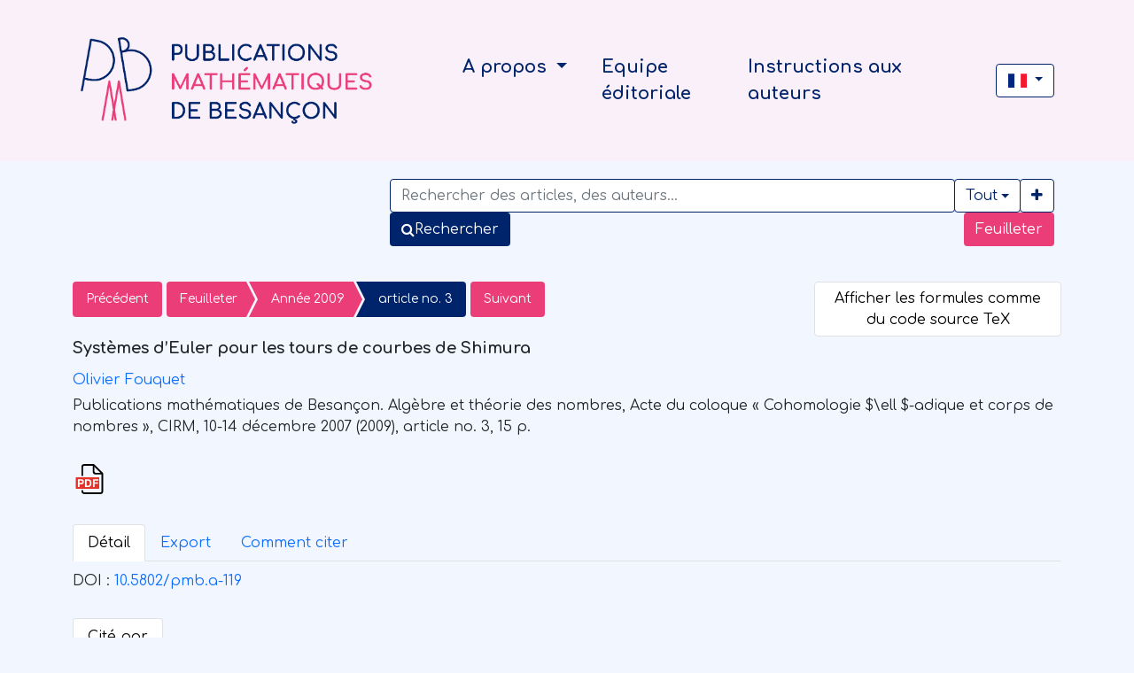

--- FILE ---
content_type: text/html; charset=utf-8
request_url: https://pmb.centre-mersenne.org/articles/10.5802/pmb.a-119/
body_size: 6079
content:





<!DOCTYPE html>
<html lang="fr">
<head>
  <!-- bs5/base -->
  <meta charset="utf-8">
  <meta http-equiv="X-UA-Compatible" content="IE=edge">
  <meta name="viewport" content="width=device-width, initial-scale=1">
  
  

<link rel="schema.dc" href="http://purl.org/dc/elemtens/1.1/" />
<meta name="citation_doi" content="10.5802/pmb.a-119">
<meta name="citation_title" content="Systèmes d’Euler pour les tours de courbes de Shimura">
<meta name="citation_author" content="Olivier Fouquet">
<meta name="citation_publication_date" content="2009">

<meta name="citation_journal_title" content="Publications mathématiques de Besançon. Algèbre et théorie des nombres">
<meta name="citation_issn" content="2592-6616">
<meta name="citation_volume" content="">
<meta name="citation_language" content="fr">

<meta name="citation_firstpage" content="1">
<meta name="citation_lastpage" content="15">
<meta name="dc.Identifier" content="3">
<meta name="citation_pdf_url" content="https://pmb.centre-mersenne.org/item/10.5802/pmb.a-119.pdf">



  <title>
  Systèmes d’Euler pour les tours de courbes de Shimura
</title>
  
  <link rel="stylesheet" href="/static/ptf/vendors/font-awesome/css/font-awesome.min.css" />
  
  <link rel="stylesheet" href="/static/ptf/vendors/bootstrap5/css/bootstrap.min.css" />
  <link rel="stylesheet" href="/static/ptf/css/bs5/ptf.css" />
  <link rel="stylesheet" href="/static/ptf/css/bs5/base.css" />
  <link rel="stylesheet" href="https://cdn.jsdelivr.net/npm/bootstrap-icons@1.8.1/font/bootstrap-icons.css">
  <link href="https://fonts.googleapis.com/css?family=Roboto+Slab" rel="stylesheet">

  <link rel="shortcut icon" type="image/svg+xml" href="/static/pmb/img/favicon.ico" />

  


  <link rel="stylesheet" href="/static/ptf/css/bs5/style.css" />
  <link rel="stylesheet" href="/static/ptf/css/bs5/search-bar.css" />
  
<link rel="stylesheet" href="/static/ptf/vendors/flag-icon/css/flag-icon.min.css" />




  
  
  <link rel="stylesheet" href="/static/pmb/css/style_pmb.css" />
  
  
  
  

<link type="application/rss+xml" rel="alternate" href="/fr/latest/feed/pmb/" title="Flux RSS des derniers articles parus" hreflang="fr"/>

  
</head>
<body class="d-flex flex-column position-relative" >
  
    






<header class="d-flex flex-column">
  <div class="position-relative">
    <div class="d-flex justify-content-between justify-content-lg-end align-items-center">
      <div class="float-start me-2">
        
          <a class="header-logo d-flex flex-row gap-3 align-items-center justify-content-start flex-grow-1" href="/" >
            
            
              <img src="/static/pmb/img/pmb.png">
            
            
            
          </a>
        
      </div>
      <nav class="navbar menu-top py-0 flex-grow-1 align-middle">
        <div class="container-fluid justify-content-end">
          <ul class="nav">
            
            



  
  
  <li class=" position-relative ">
    <a href="#" class="dropdown-toggle menu-link nav-link" type="button" data-bs-toggle="dropdown" aria-expanded="false">
      A propos
    </a>
    <ul class="dropdown-menu">
      
      
          <li><a href="/page/a-propos-des-pmb_fr/" class="dropdown-item menu-link">À propos de la revue</a></li>
      
      
      
          <li><a href="/page/code-dethique-et-de-bonne-pratique_fr/" class="dropdown-item menu-link">Code d&#x27;éthique et de bonne pratique</a></li>
      
      
    </ul>
  </li>
  

  
  
    
      
        <li ><a href="/page/comite-de-redaction_fr/" class="menu-link nav-link ">Equipe éditoriale</a></li>
      
    
  

  
  
    
      
        <li ><a href="/page/instructions-aux-auteurs_fr/" class="menu-link nav-link ">Instructions aux auteurs</a></li>
      
    
  


          </ul>
        </div>
        





  
  
    <form class="navbar-form navbar-right position-relative " action="/i18n/setlang/"  method="post"><input type="hidden" name="csrfmiddlewaretoken" value="yGxG5bQMhBnMYoY4uFBy87288hnubmSaS2BdwzwobW0ngY59VWJNHyiYV2aJn8q0">
      <button class="language-select-button btn btn-primary dropdown-toggle" type="button" data-bs-toggle="dropdown" aria-expanded="false">
        <span class="flag-icon flag-icon-fr"></span>
      </button>
      <input type="hidden" name="language" value="fr">
      <ul class="dropdown-menu custom-select position-absolute " style="min-width: auto; max-width: fit-content; text-align: center;">
        
        <li><a class="dropdown-item" href="#" value="en" action="submit"><span class="flag-icon flag-icon-gb"></span></a></li>
        
        <li><a class="dropdown-item" href="#" value="fr" action="submit"><span class="flag-icon flag-icon-fr"></span></a></li>
        
      </ul>      
    </form>
  

      </nav>

      <div class="d-flex flex-nowrap align-items-center gap-3 d-lg-none">
        





  
  
    <form class="navbar-form navbar-right position-relative " action="/i18n/setlang/"  method="post"><input type="hidden" name="csrfmiddlewaretoken" value="yGxG5bQMhBnMYoY4uFBy87288hnubmSaS2BdwzwobW0ngY59VWJNHyiYV2aJn8q0">
      <button class="language-select-button btn btn-primary dropdown-toggle" type="button" data-bs-toggle="dropdown" aria-expanded="false">
        <span class="flag-icon flag-icon-fr"></span>
      </button>
      <input type="hidden" name="language" value="fr">
      <ul class="dropdown-menu custom-select position-absolute " style="min-width: auto; max-width: fit-content; text-align: center;">
        
        <li><a class="dropdown-item" href="#" value="en" action="submit"><span class="flag-icon flag-icon-gb"></span></a></li>
        
        <li><a class="dropdown-item" href="#" value="fr" action="submit"><span class="flag-icon flag-icon-fr"></span></a></li>
        
      </ul>      
    </form>
  


        <button class="hamburger-icon navbar-toggler d-lg-none m-0 collapsed" onclick="document.body.scrollTop = 0; document.documentElement.scrollTop = 0;" type="button" data-bs-toggle="collapse" data-bs-target="#collapseContent" aria-controls="collapseContent" aria-expanded="false" aria-label="Toggle navigation">
          <span></span>
          <span></span>
          <span></span>
          <span></span>
        </button>
      </div>
    </div>

    <div id="collapseContent" class="collapse">
      <ul>
        
        



  
  
  <li class=" position-relative ">
    <a href="#" class="dropdown-toggle menu-link nav-link" type="button" data-bs-toggle="dropdown" aria-expanded="false">
      A propos
    </a>
    <ul class="dropdown-menu">
      
      
          <li><a href="/page/a-propos-des-pmb_fr/" class="dropdown-item menu-link">À propos de la revue</a></li>
      
      
      
          <li><a href="/page/code-dethique-et-de-bonne-pratique_fr/" class="dropdown-item menu-link">Code d&#x27;éthique et de bonne pratique</a></li>
      
      
    </ul>
  </li>
  

  
  
    
      
        <li ><a href="/page/comite-de-redaction_fr/" class="menu-link nav-link ">Equipe éditoriale</a></li>
      
    
  

  
  
    
      
        <li ><a href="/page/instructions-aux-auteurs_fr/" class="menu-link nav-link ">Instructions aux auteurs</a></li>
      
    
  


      </ul>
    </div>

    
  </div>

  <div id="search-bar" class="d-flex justify-content-end">
    






<form class="d-flex gap-2 align-items-center align-items-md-start flex-row justify-content-between justify-content-start flex-wrap" method="post" action="/search"><input type="hidden" name="csrfmiddlewaretoken" value="yGxG5bQMhBnMYoY4uFBy87288hnubmSaS2BdwzwobW0ngY59VWJNHyiYV2aJn8q0">


  

<div class="px-0 text-nowrap browse-button">
  <a href="/journals/PMB/" class="btn btn-primary search-button">
Feuilleter
</a>
</div>

  <div class="flex-grow-1 d-flex gap-2 w-100 align-items-stretch align-items-lg-start">
    <div class="flex-grow-1" id="line-container">
      <div class="d-flex input-group search-group flex-nowrap">
        <div class="search-group-inner input-group w-100" id="search-input-group">
          <input class="searchinput form-control" type="text" name="q0" value=""
                  placeholder="Rechercher des articles, des auteurs..."/>
          <i class="searchclear fa fa-remove hidden" role="button"></i>
          <input type="hidden" name="qt0" value="all">
          <button type="button" class="btn btn-light dropdown-toggle border-0 rounded-0 border-end d-flex flex-nowrap align-items-center" data-bs-toggle="dropdown" aria-expanded="false">
            
              Tout
            
          </button>
          <ul class="dropdown-menu">
            <li><a href="#" class="dropdown-item">Tout</a></li>
            <li><a href="#" class="dropdown-item">Auteur</a></li>
            <li><a href="#" class="dropdown-item">Titre</a></li>
            <li><a href="#" class="dropdown-item">Bibliographie</a></li>
            
              <li><a href="#" class="dropdown-item">Mots-clés</a></li>
            
            
            <li><a href="#" class="dropdown-item">Plein texte</a></li>
          </ul>
          
          <button id="add-search-field" type="button" class="btn btn-light">
            <i class="fa fa-plus"></i>
          </button>
          
        </div>
      </div>

      
      
        
      
    </div>

    
    
  </div>

  
  

<div class="search-button-div d-flex order-2 order-md-0">
  <button type="submit" class="btn btn-primary search-button d-flex flex-nowrap align-items-center gap-1" name="Submit">
    <i class="fa fa-search"></i>
    <span id="search-button-text" class="">Rechercher</span>
  </button>
  
  
  
</div>
  
</form>
<div id="template-search-form" style="display:none">
  

<div class="input-group search-group search-group-added d-none d-lg-flex flex-nowrap">
  <div  class="input-group flex-nowrap">
    <div style="display:flex" class="input-group-text flex-nowrap justify-content-center align-items-center gap-1 px-2 search_first_box">
      <input id="not##i##"" class="bt-checkbox" type="checkbox" name="not##i##" /> <label for="not##i##"">NOT</label>
    </div>
    <div  class="search-group-inner input-group w-100 p-0">
      <input class="searchinput form-control rounded-0 border-0 w-100 h-100 px-2 py-1" type="text" name="q##i##"/>
      <i class="searchclear fa fa-remove hidden"></i>
    </div>
  </div>

  <div style="display:none" class="flex-grow-1 input-group">
    <!-- <div class="container"> -->
    <!-- <div class="row"> -->
    <span class="input-group-text search_first_box">Entre</span>
    <input class="form-control" type="text" name="q-f-##i##" placeholder="Année" />
    <span class="input-group-text">et</span>
    <input class="form-control rounded-0" type="text" name="q-l-##i##" placeholder="Année" />
  <!-- </div> -->
  <!-- </div> -->
</div>
<div class="input-group-btn d-flex flex-nowrap" id="search-group-btn">
    <input type="hidden" name="qt##i##" value="author">
    <button type="button" class="btn btn-light dropdown-toggle rounded-0 border-0 border-start border-end" data-bs-toggle="dropdown" aria-expanded="false">
      
        Auteur
      
    </button>
    <ul class="dropdown-menu">
      <li><a href="#" class="dropdown-item">Tout</a></li>
      <li><a href="#" class="dropdown-item">Auteur</a></li>
      <li><a href="#" class="dropdown-item">Titre</a></li>
      <li><a href="#" class="dropdown-item">Date</a></li>
      <li><a href="#" class="dropdown-item">Bibliographie</a></li>
      <li><a href="#" class="dropdown-item">Mots-clés</a></li>
      
      <li><a href="#" class="dropdown-item">Plein texte</a></li>
    </ul>
    <button type="button" class="btn btn-light border-0 remove-search-field">
      <i class="fa fa-minus"></i>
    </button>
  </div>
</div><!-- /input-group -->


</div>




  </div>
</header>

  

  <main class="container 
article-container
" style="flex-grow: 1;">
    
    <div class="row justify-content-center">
      
        <div class="container-fluid d-flex">
          
            <!-- Debut content -->
            
            <!-- Debut Left -->
              <div>
                
                
    <div id="content_left">
      
    </div>

              </div>
            <!-- Fin left -->
            

            
            <div class="flex-grow-1" style="max-width: 100%;">
              <!-- Breadcrumb -->
              
  
    


<div class="breadcrumb-row d-flex flex-column flex-xl-row gap-2">
  
    <div class="col-md-12 col-xl-3 btn-tex order-xl-2">
      

<form class="w-100" action="/set-formula-display/" method="post"><input type="hidden" name="csrfmiddlewaretoken" value="yGxG5bQMhBnMYoY4uFBy87288hnubmSaS2BdwzwobW0ngY59VWJNHyiYV2aJn8q0">
  
    <input type="submit" value="Afficher les formules comme du code source TeX" class="btn btn-light border text-wrap" style="max-width: 100%">
    <input type="hidden" name="formula-display" value="tex">
  
</form>

    </div>
    <div class="col-12 col-xl-9 article-breadcrumb px-0">
  
    
    <div class="breadcrumb-lg flex-wrap" style="font-size: 14px">
      
        <div style="float: left;">
          <ul class="cms-breadcrumb d-flex m-0 mb-1">
            <li class="breadcrumb-previous">
              <a href="/articles/10.5802/pmb.a-118/">Précédent</a>
            </li>
          </ul>
        </div>
      
      <div class="order-2 order-md-1 col-12 col-md-auto" style="float: left;">
        <ul class="cms-breadcrumb d-flex flex-nowrap mb-3">
          
            
            
              <li class="">
                <a href="/item/PMB/">Feuilleter</a>
              </li>
            
          
            
            
              <li class="">
                <a href="/volume/PMB_2009___/">Année 2009</a>
              </li>
            
          
            
            
              <li class="active">
                <a href="/articles/10.5802/pmb.a-119/">article no. 3</a>
              </li>
            
          
        </ul>
      </div>
      
        <div class="order-1 order-md-2" style="float: left;">
          <ul class="cms-breadcrumb d-flex mb-1">
            <li class="breadcrumb-next">
              <a href="/articles/10.5802/pmb.a-120/">Suivant</a>
            </li>
          </ul>
        </div>
      
    </div>
    
    <div class="breadcrumb-sm">
      
        <a href="/articles/10.5802/pmb.a-118/" class="btn btn-light border"><i class="fa fa-chevron-left"></i></a>
      

      

      
        <a href="/articles/10.5802/pmb.a-120/" class="btn btn-light border"><i class="fa fa-chevron-right"></i></a>
      
    </div>
    <div class="clearfix">
    </div>
  </div>
</div>


  


              <!-- center_top -->
              
              <!-- center_middle -->
              











  








<div id="article-div" class="article-div">
  
  <div >
    

    
    <div class="col-12">
    

      
        
      
      <div style="font-size:18px;margin-bottom:10px">
        


  <span class="common-title article-title">
    
    
    Systèmes d’Euler pour les tours de courbes de Shimura
    
    
  </span>
  
  




      </div>
      



<div class="article-author" style="display:inline-block">
  
    





  


    
      
        




  <div style="margin-bottom:5px; font-size: 16px">
    <a class="author_link" href="/search?&quot;Olivier Fouquet&quot;-c">Olivier Fouquet</a>
</div>


      
      





  


      





  


      





  


      





  


      





  


      





  


    
    
      
        





      
    
  
</div>


      <div style="margin-bottom:10px">
        


Publications mathématiques de Besançon. Algèbre et théorie des nombres, Acte du coloque « Cohomologie $\ell $-adique et corps de nombres », CIRM, 10-14 décembre 2007 (2009), article  no. 3, 15 p.

        
        
      </div>

      
      
        <div class="binary-file-icon" style="margin-top:20px;margin-bottom:10px">
          
<div class="wrapper-float">



  <div class="d-flex flex-nowrap" style="margin-top:0px">
    
      <a href="/item/10.5802/pmb.a-119.pdf" target="_blank">
        <img src="/static/ptf/img/pdf.svg">
      </a>
    
    
    
    
    
    
  </div>

</div>

        </div>
      
      
      
    </div>

    
  </div>
  

  





  








  
    












  
  



        <div>
          <div class="col-12">
          
          
            
              <div class="mt-4 mb-4">
                <ul class="nav nav-tabs article-tab">
                  
                    <li class="nav-item">
                      <a class="nav-link active"
                         data-bs-toggle="tab"
                         data-bs-target="#info-tab"
                         href="#info-tab">Détail</a>
                    </li>
                  
                  <li class="nav-item">
                    <a class="nav-link"
                       data-bs-toggle="tab"
                       data-bs-target="#citation-tab"
                       href="#citation-tab">Export</a>
                  </li>
                  <li class="nav-item">
                    <a class="nav-link "
                       data-bs-toggle="tab"
                       data-toggle="tab"
                       data-bs-target="#how-to-cite-tab"
                       href="#how-to-cite-tab">Comment citer</a>
                  </li>
                  
                  
                  
                </ul>
                <div class="tab-content" style="margin-top:10px">
                  <div id="info-tab"
                       class="tab-pane fade show active">
                    
                      
                      
                        
                        
                      
                      
                      
                    
                    <!--Mis en ligne le : <time datetime="2024-03-10">2024-03-10</time><br>-->
                    <div style="margin-top:5px">
                      
                        
                          
                        
                        
                        
                        
                      
                    </div>
                    
                      
  
    
      DOI : 
        
          <a href="https://doi.org/10.5802/pmb.a-119">10.5802/pmb.a-119</a>
        
        <br>
    
  

                    
                    
                    
                    <div style="margin-top:5px">
                      
                        
                      
                    </div>
                    
                    
                      
                    
                    
                      
                        
                          <div style="margin-top:5px">
                            
                              
                            
                          </div>
                        
                      
                    
                    
                    
                    
                  </div>
                  <div id="citation-tab" class="tab-pane fade">
                    <div class="upper">
                      <ul class="nav nav-pills">
                        <li role="presentation" class="nav-item">
                          <a class="nav-link active"
                             data-bs-toggle="tab"
                             data-bs-target="#bibtex"
                             href="#bibtex">BibTeX</a>
                        </li>
                        <li role="presentation" class="nav-item">
                          <a class="nav-link"
                             data-bs-toggle="tab"
                             data-bs-target="#ris"
                             href="#ris">RIS</a>
                        </li>
                        <li role="presentation" class="nav-item">
                          <a class="nav-link"
                             data-bs-toggle="tab"
                             data-bs-target="#enw"
                             href="#enw">EndNote</a>
                        </li>
                      </ul>
                      <div class="tab-content">
                        <div id="bibtex" class="tab-pane fade show active">
                          <pre class="upper-right-content" id="bibtex-div">@article{PMB_2009____A3_0,
     author = {Olivier Fouquet},
     title = {Syst\`emes {d{\textquoteright}Euler} pour les tours de courbes de {Shimura}},
     journal = {Publications math\&#x27;ematiques de Besan\c{c}on. Alg\`ebre et th\&#x27;eorie des nombres},
     eid = {3},
     pages = {1--15},
     year = {2009},
     publisher = {Presses universitaires de Franche-Comt\&#x27;e},
     doi = {10.5802/pmb.a-119},
     language = {fr},
     url = {https://pmb.centre-mersenne.org/articles/10.5802/pmb.a-119/}
}</pre>
                          <button class="fa fa-clipboard copy-button btn btn-primary"
                                  data-clipboard-action="copy"
                                  data-clipboard-target="#bibtex-div"
                                  aria-hidden="true"
                                  title="Copier dans le presse-papier"></button>
                          
                            <a class="fa fa-download export-button btn btn-primary"
                               title="Télécharger"
                               href="/export_citation/PMB_2009____A3_0/bib/"></a>
                          
                        </div>
                        <div id="ris" class="tab-pane fade">
                          <pre class="upper-right-content" id="ris-div">TY  - JOUR
AU  - Olivier Fouquet
TI  - Systèmes d’Euler pour les tours de courbes de Shimura
JO  - Publications mathématiques de Besançon. Algèbre et théorie des nombres
PY  - 2009
SP  - 1
EP  - 15
PB  - Presses universitaires de Franche-Comté
UR  - https://pmb.centre-mersenne.org/articles/10.5802/pmb.a-119/
DO  - 10.5802/pmb.a-119
LA  - fr
ID  - PMB_2009____A3_0
ER  - </pre>
                          <button class="fa fa-clipboard copy-button btn btn-primary"
                                  data-clipboard-action="copy"
                                  data-clipboard-target="#ris-div"
                                  aria-hidden="true"
                                  title="Copier dans le presse-papier"></button>
                          
                            <a class="fa fa-download export-button btn btn-primary"
                               title="Télécharger"
                               href="/export_citation/PMB_2009____A3_0/ris/"></a>
                          
                        </div>
                        <div id="enw" class="tab-pane fade">
                          <pre class="upper-right-content" id="enw-div">%0 Journal Article
%A Olivier Fouquet
%T Systèmes d’Euler pour les tours de courbes de Shimura
%J Publications mathématiques de Besançon. Algèbre et théorie des nombres
%D 2009
%P 1-15
%I Presses universitaires de Franche-Comté
%U https://pmb.centre-mersenne.org/articles/10.5802/pmb.a-119/
%R 10.5802/pmb.a-119
%G fr
%F PMB_2009____A3_0</pre>
                          <button class="fa fa-clipboard copy-button btn btn-primary"
                                  data-clipboard-action="copy"
                                  data-clipboard-target="#enw-div"
                                  aria-hidden="true"
                                  title="Copier dans le presse-papier"></button>
                          
                            <a class="fa fa-download export-button btn btn-primary"
                               title="Télécharger"
                               href="/export_citation/PMB_2009____A3_0/enw/"></a>
                          
                        </div>
                      </div>
                    </div>
                  </div>
                  <div id="how-to-cite-tab"
                       class="tab-pane fade ">
                    <div class="upper-right">
                      <pre class="upper-right-content" id="how-to-cite-div">Olivier Fouquet. Systèmes d’Euler pour les tours de courbes de Shimura. Publications mathématiques de Besançon. Algèbre et théorie des nombres, Acte du coloque « Cohomologie $\ell $-adique et corps de nombres », CIRM, 10-14 décembre 2007 (2009), article  no. 3, 15 p.. doi: 10.5802/pmb.a-119</pre>
                      <button class="fa fa-clipboard copy-button btn btn-primary"
                              data-clipboard-action="copy"
                              data-clipboard-target="#how-to-cite-div"
                              aria-hidden="true"
                              title="Copier dans le presse-papier"></button>
                    </div>
                  </div>
                  
                  
                  
                  
                </div>
              </div>
            
          
          
    </div>
  </div>



  

  




  <div>
    <div class="col-12">
      <div style="margin-top:30px;margin-bottom:10px">

        <ul class="nav nav-tabs article-tab"
            style="display:none">
          <li class="nav-item"
              id="main-citations-li"
              style="display:none">
            <a class="nav-link "
               data-bs-toggle="tab"
               data-bs-target="#references-tab"
               href="#references-tab">Bibliographie</a>
          </li>
          <li class="nav-item" id="citations-html" style="display:none">
            <a class="nav-link"
               data-bs-toggle="tab"
               data-bs-target="#citations-tab"
               href="#citations-tab">Cité par</a>
          </li>
        </ul>

        <div class="tab-content" style="margin-top:10px">
          

          
            <div id="citations-tab" class="tab-pane fade show">
              <div id="citations-div"
                   data-url="/citedby/10.5802/pmb.a-119"
                   style="margin-top:11px;
                          margin-bottom: 11px"></div>
              <p>
                <em>Cité par <span id="citations-number"></span> Sources : <span id="citations-sources"></span></em>
              </p>
            </div>
          
        </div>

      </div>
    </div>
  </div>




  

  


</div>


                <!-- center_footer -->
             
            </div>

            
              <div>
                
                
              </div>
            

          
        </div>
      
    </div>
    
  </main>

  
    
      






<footer id="footer" class="mt-auto">

  

  <div id="info-line" class="d-flex flex-nowrap justify-content-around align-items-center col-12 col-md-10 col-xl-8 mx-auto">
    <div class="footer-text d-flex justify-content-center align-items-center">
      
  ISSN : 2804-8504 <br>


  e-ISSN : 2592-6616


  <br>


  <!--    <span>©&nbsp;2018 - 2026&nbsp;</span><a href="http://www.centre-mersenne.org">Centre Mersenne</a>, <a href="/">Algebraic Combinatorics</a>, and the authors-->
    </div>

    
    <div class="logos-footer d-flex justify-content-center align-items-center flex-wrap" style="padding: 0 10%; column-gap:5px; row-gap: 10px">
    
    


<div class="logo-footer-div d-flex mx-auto flex-nowrap gap-2 align-items-center ">
  <span class="footer-logo-text text-nowrap">Diffusé par  </span>
  <a class="logo-footer" href="http://www.centre-mersenne.org/"><img class="logo-footer" src="/static/mersenne_cms/img/logo-mersenne.png"></a>
  
</div>

    

    


  <div class="logo-footer-div d-flex mx-auto flex-nowrap gap-2 align-items-center order-1 ">
    <span class="footer-logo-text text-nowrap">Publié par</span>
    <div class="d-flex flex-nowrap">
      <a class="logo-footer" href="http://lmb.univ-fcomte.fr/"><img class="logo-footer" src="/static/pmb/img/logo-ufc.png"></a>
      <a class="logo-footer" href="http://pufc.univ-fcomte.fr/"><img class="logo-footer" src="/static/pmb/img/logo-pufc.png"></a>
    </div>
  </div>




    


<div class="logo-footer-div d-flex mx-auto flex-nowrap gap-2 align-items-center mathdoc-thumbnail">
  <span class="footer-logo-text text-nowrap">Développé par  </span>
  <a class="logo-footer" href="http://www.mathdoc.fr/"><img class="logo-footer" src="/static/mersenne_cms/img/logo-mathdoc-footer.png"></a>
  
</div>

</div>

    
  
    <nav class="navbar menu-bottom">
      <div class="container-fluid justify-content-center align-items-center">
        <ul class="nav d-flex justify-content-center align-items-end flex-column" style="column-gap: 1rem;">
          <li>
            <a class="menu-link nav-link p-0" href='/rss/' alt='syndication feed'>
              <i class="fa fa-rss d-inline" aria-hidden="true"></i> Nous suivre
            </a>
          </li>

          
          



  
  
    
      
        <li ><a href="/page/contact_fr/" class="menu-link nav-link p-0">Contact</a></li>
      
    
  

  
  
    
      
        <li ><a href="/page/mentions-legales_fr/" class="menu-link nav-link p-0">Mentions légales</a></li>
      
    
  


        </ul>
      </div>
    </nav>
  </div>
</footer>




    
  

  <script type="text/javascript" src="/static/ptf/vendors/jquery/js/jquery-3.5.1.min.js"></script>
  <script type="text/javascript" src="/static/ptf/vendors/bootstrap5/js/bootstrap.bundle.min.js"></script>
  <script type="text/javascript" src="/static/ptf/vendors/clipboard/js/clipboard.min.js "></script>
  
    <script type="text/javascript" src="/static/ptf/js/mathjax-config.js" defer></script>
    <script type="text/javascript" id="MathJax-script" defer
    src="https://cdn.jsdelivr.net/npm/mathjax@3/es5/tex-mml-chtml.js">
    </script>
  

  


<script type="text/javascript" src="/static/ptf/js/bs5/select.js"></script>




  <script type="text/javascript" src="/static/ptf/js/bs5/ptf.js"></script>
  <script type="text/javascript" src="/static/ptf/js/bs5/search-bar.js"></script>
  <script type="text/javascript" src="/static/ptf/js/bs5/facets.js"></script>
</body>
</html>


--- FILE ---
content_type: text/css
request_url: https://pmb.centre-mersenne.org/static/pmb/css/style_pmb.css
body_size: 1684
content:
@import url("https://fonts.googleapis.com/css2?family=Comfortaa:wght@300;400;500;600;700&family=Lato:ital,wght@0,100;0,300;0,400;0,700;0,900;1,100;1,300;1,400;1,700&display=swap");

:root {
    --primary-color: #00246b;
    --primary-accent-color: #001f5b;
    --secondary-color: #eb3e79;
    --secondary-accent-color: #eb5b8c;

    --header-padding: 0;

    --search-bar-padding: 15px 20%;
    --search-bar-bg-color: #f2f6ff;
    --searchclear-color: var(--primary-color);

    --footer-text-color: var(--primary-color);
    --footer-link-color: var(--primary-color);
    --footer-link-hover-color: var(--primary-accent-color);

    --link-hover-color: rgb(35, 82, 124);
    --header-active-nav-link-bg-color: var(--primary-color);
    --header-active-nav-link-color: white;

    --header-bg-color: #faf0f9;
    --footer-bg-color: white;

    --header-nav-border: 0;
    --header-nav-margin: 20px 0 20px 0;

    --facet-header-bg-color: var(--primary-color);
    --facet-header-color: white;

    --btn-light-color: var(--primary-color);
    --btn-light-bg-color: white;
    --btn-light-hover-color: var(--primary-color);

    --btn-primary-color: white;
    --btn-primary-bg-color: var(--primary-color);
    --btn-primary-border-color: transparent;
    --btn-primary-hover-color: white;
    --btn-primary-hover-bg-color: var(--primary-accent-color);
    --btn-primary-hover-border-color: transparent;

    --header-nav-link-color: var(--primary-color);
    --header-nav-link-hover-color: var(--secondary-color);
    --header-nav-link-hover-bg-color: transparent;
    
    --font: "Comfortaa", sans-serif;

    --breadcrumb-color: white;
    --breadcrumb-background-color: var(--secondary-color);
    --breadcrumb-hover-color: white;
    --breadcrumb-hover-background-color: var(--primary-color);
    --breadcrumb-active-color: white;
    --breadcrumb-active-background-color: var(--primary-color);
}

body {
    background-color: #f2f6ff;
}

@media (min-width: 768.02px) {
    div:has(> #line-container) {
        width: auto !important;
    }
}

@media (max-width: 1200px) {
    .navbar .container-fluid {
        margin: 0;
        padding: 0;
    }
}

header #collapseContent .nav-link, header #collapseContent .dropdown-menu .dropdown-item {
    color: var(--primary-color);
    font-weight: bold;
    background-color: inherit;
}

header #collapseContent .nav-link:hover, header #collapseContent .nav-link:focus,
header #collapseContent .dropdown-menu .dropdown-item:hover, header #collapseContent .dropdown-menu .dropdown-item:focus {
    color: var(--secondary-color);
}

header #collapseContent .dropdown-menu {
    border: 0;
    box-shadow: none;
    padding-left: 2rem;
}

header .navbar .nav {
    flex-wrap: nowrap;
    gap: 1rem;
}

#article-div .nav-pills .nav-link.active {
    background-color: var(--primary-color);
}

#article-div .nav-pills .nav-link.active:hover {
    background-color: var(--primary-accent-color);
}

header .navbar .nav .menu-link {
    font-size: 20px;
    padding: 0.7rem 1.2rem;
    font-weight: bold;
    border-radius: 1rem;
}

header .navbar .nav .dropdown-item {
    color: var(--primary-color);
    transition: color .15s ease-in-out;
}

header .navbar .nav .dropdown-item:hover {
    color: var(--secondary-color);
}

header .navbar .nav .dropdown-toggle {
    border-radius: 1rem;
    transition: color .15s ease-in-out, border-color .15s ease-in-out;
}

header .navbar .nav .dropdown-toggle.show {
    border-radius: 0;
    border-top-left-radius: 1rem !important;
    border-top-right-radius: 1rem !important;
}

@media (max-width: 991.98px) {
    .header-logo img {
        max-width: max(200px, 30vw);
    }
}

#search-group-btn {
    position: relative;
}

#search-group-btn .dropdown-toggle.show, .dropdown-toggle.show {
    position: relative;
    border-radius: 0 !important;
    border-bottom: 0 !important;
    border-top-left-radius: 0.25rem !important;
    border-top-right-radius: 0.25rem !important;
    z-index: 1001;
}

.dropdown-menu {
    transition: color .15s ease-in-out, border-color .15s ease-in-out;
    margin-top: -3px !important;
    border-radius: 0 0.25rem 0.25rem 0.25rem;
    box-shadow: 0px 10px 10px 0px rgba(0,0,0,0.2);
    border: 1px solid var(--primary-color);
    min-width: 100% !important;
}

.search-facets .btn-dark {
    background-color: var(--secondary-color);
}

.search-facets .btn-dark:hover, .search-facets .btn-dark:focus {
    background-color: var(--secondary-accent-color);
}

.search-facets .btn-light {
    color: white;
    background-color: var(--primary-color);
    border: 0 !important;
}

.search-facets .btn-light:hover, .search-facets .btn-light:focus {
    background-color: var(--primary-accent-color);
}

.facet-header {
    border-top-left-radius: 0.5rem;
    border-top-right-radius: 0.5rem;
}

.card {
    border-radius: 0.5rem;
}

 .navbar .nav li:not(.active) .dropdown-toggle.show {
    background-color: white;
}

header .navbar .nav .dropdown-menu {
    transition: color .15s ease-in-out, border-color .15s ease-in-out;
    margin-top: 0 !important;
    top: auto;
    border: 0;
    border-radius: 0 1rem 1rem 1rem;
    box-shadow: 0px 10px 10px 0px rgba(0,0,0,0.2);
}

#search-bar form {
    justify-content: end;
    width: max(750px, 50%);
    max-width: max(750px, 50%);
}

#search-bar .browse-button {
    order: 1;
}

#search-bar .browse-button .btn-primary {
    color: white;
    background-color: var(--secondary-color);
}

#search-bar .browse-button .btn-primary:hover, #search-bar .browse-button .btn-primary:focus {
    background-color: var(--secondary-accent-color);
}

#search-bar .search-button-div .search-button {
    color: white;
    background-color: var(--primary-color);
}

#search-bar .search-button-div .search-button:hover, #search-bar .search-button-div .search-button:focus {
    background-color: var(--primary-accent-color);
}

.search-group, #search-group-btn {
    gap: 0.5rem;
}

.search-group-added > .input-group {
    border: 1px solid var(--primary-color);
    border-radius: 0.25rem !important;
}

#line-container .search-group:not(.search-group-added) .searchinput, #line-container .btn-light {
    border-radius: 0.25rem !important;
    border: 1px solid var(--primary-color) !important;
}

.logo-footer-div {
    flex-direction: column;
}

.logos-footer {
    width: 60%;
    padding: 0 3% !important;
}

header > div {
    padding: 20px 7% !important;
}

.cms-page table {
    overflow-x: scroll;
    display: block;
}

header > div:first-of-type {
    padding: 30px 7% !important;
}

#footer .nav .menu-link {
    text-align: end;
}

.header-logo img {
    max-height: 100px;
}

.language-select-button {
    border: 1px solid var(--primary-color) !important;
    background-color: white;
    color: var(--primary-color);
}

.language-select-button:hover, .language-select-button:focus {
    background-color: #e4e4e4;
    color: var(--primary-color);
}

#search-bar {
    width: 100%;
}

.btn-tex input {
    color: black;
}

.btn-tex input:hover, .btn-tex input:active {
    color: black;
}

.journal-title {
    padding: 0 20px;
}

#navbar-collapse-button {
    border: 1px solid #e4e4e4;
}

header nav .container-fluid {
    justify-content: start !important;
    width: 75%;
}

@media (max-width: 500px) {
    .journal-header-content {
        width: 100%;
    }
}